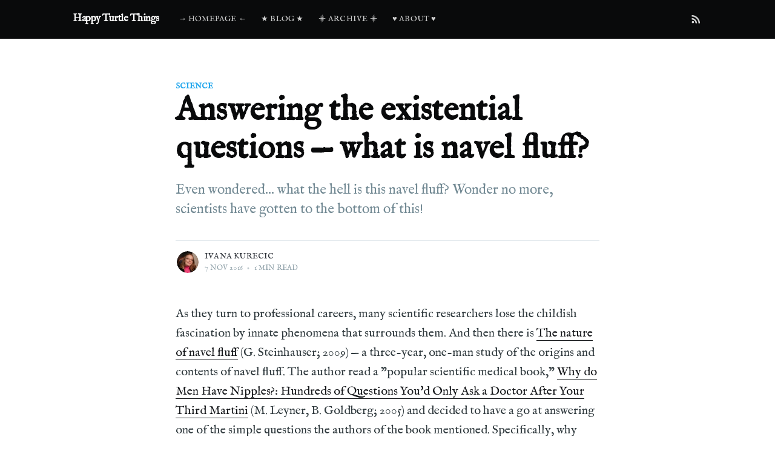

--- FILE ---
content_type: text/html; charset=utf-8
request_url: https://happyturtlethings.net/navel-fluff/
body_size: 5894
content:
<!DOCTYPE html>
<html lang="en">
<head>

    <meta charset="utf-8" />
    <meta http-equiv="X-UA-Compatible" content="IE=edge" />

    <title>Answering the existential questions — what is navel fluff?</title>
    <meta name="HandheldFriendly" content="True" />
    <meta name="viewport" content="width=device-width, initial-scale=1.0" />

    <style>
        @import url('https://fonts.googleapis.com/css?family=IM+Fell+English&display=swap');
    </style>
    <link rel="stylesheet" type="text/css" href="/assets/built/screen.css?v=6224fe172a" />

    <meta name="description" content="Even wondered... what the hell is this navel fluff? Wonder no more, scientists have gotten to the bottom of this!" />
    <link rel="icon" href="/favicon.png" type="image/png" />
    <link rel="canonical" href="https://happyturtlethings.net/navel-fluff/" />
    <meta name="referrer" content="no-referrer-when-downgrade" />
    <link rel="amphtml" href="https://happyturtlethings.net/navel-fluff/amp/" />
    
    <meta property="og:site_name" content="Happy Turtle Things" />
    <meta property="og:type" content="article" />
    <meta property="og:title" content="Answering the existential questions — what is navel fluff?" />
    <meta property="og:description" content="Even wondered... what the hell is this navel fluff? Wonder no more, scientists have gotten to the bottom of this!" />
    <meta property="og:url" content="https://happyturtlethings.net/navel-fluff/" />
    <meta property="article:published_time" content="2016-11-07T12:00:00.000Z" />
    <meta property="article:modified_time" content="2018-09-21T04:43:06.000Z" />
    <meta property="article:tag" content="science" />
    <meta property="article:tag" content="biology" />
    <meta property="article:tag" content="humans" />
    <meta property="article:tag" content="about scientists" />
    
    <meta name="twitter:card" content="summary" />
    <meta name="twitter:title" content="Answering the existential questions — what is navel fluff?" />
    <meta name="twitter:description" content="Even wondered... what the hell is this navel fluff? Wonder no more, scientists have gotten to the bottom of this!" />
    <meta name="twitter:url" content="https://happyturtlethings.net/navel-fluff/" />
    <meta name="twitter:label1" content="Written by" />
    <meta name="twitter:data1" content="Ivana Kurecic" />
    <meta name="twitter:label2" content="Filed under" />
    <meta name="twitter:data2" content="science, biology, humans, about scientists" />
    
    <script type="application/ld+json">
{
    "@context": "https://schema.org",
    "@type": "Article",
    "publisher": {
        "@type": "Organization",
        "name": "Happy Turtle Things",
        "url": "https://happyturtlethings.net/",
        "logo": {
            "@type": "ImageObject",
            "url": "https://happyturtlethings.net/favicon.png",
            "width": 60,
            "height": 60
        }
    },
    "author": {
        "@type": "Person",
        "name": "Ivana Kurecic",
        "image": {
            "@type": "ImageObject",
            "url": "https://happyturtlethings.net/content/images/2022/08/P1020100_square.jpg",
            "width": 2000,
            "height": 2000
        },
        "url": "https://happyturtlethings.net/author/ivana/",
        "sameAs": []
    },
    "headline": "Answering the existential questions — what is navel fluff?",
    "url": "https://happyturtlethings.net/navel-fluff/",
    "datePublished": "2016-11-07T12:00:00.000Z",
    "dateModified": "2018-09-21T04:43:06.000Z",
    "keywords": "science, biology, humans, about scientists",
    "description": "Even wondered... what the hell is this navel fluff? Wonder no more, scientists have gotten to the bottom of this!",
    "mainEntityOfPage": {
        "@type": "WebPage",
        "@id": "https://happyturtlethings.net/"
    }
}
    </script>

    <meta name="generator" content="Ghost 4.48" />
    <link rel="alternate" type="application/rss+xml" title="Happy Turtle Things" href="https://happyturtlethings.net/rss/" />
    
    <script defer src="/public/cards.min.js?v=6224fe172a"></script>
    <link rel="stylesheet" type="text/css" href="/public/cards.min.css?v=6224fe172a">
    <style>
.landingpage-autocol {
    min-width: 75vw;
    max-width: 95vw;
    display: grid;
    grid-template-columns: repeat(auto-fit,minmax(450px,1fr));
    grid-column-gap: 40px;
}
.landingpage-img-float-left {
    float:left;
    width:300px;
    margin: 0 1.5em 2ex 0 !important;
}
</style>
<script>
    
  (function(i,s,o,g,r,a,m){i['GoogleAnalyticsObject']=r;i[r]=i[r]||function(){
  (i[r].q=i[r].q||[]).push(arguments)},i[r].l=1*new Date();a=s.createElement(o),
  m=s.getElementsByTagName(o)[0];a.async=1;a.src=g;m.parentNode.insertBefore(a,m)
  })(window,document,'script','https://www.google-analytics.com/analytics.js','ga');

  ga('create', 'UA-101253053-1', 'auto');
  ga('send', 'pageview');

  window.open = function (open) {
    return function (url, name, features) {
        name = name || "default_window_name";
        if (name == "twitter-share") {
          ga('send', 'social', 'Twitter', 'share', document.URL);
        }
        if (name == "facebook-share") {
          ga('send', 'social', 'Facebook', 'share', document.URL);
        }
        if (name == "google-plus-share") {
          ga('send', 'social', 'Google+', 'share', document.URL);
        }
        return open.call(window, url, name, features);
    };
  }(window.open);
   
</script>

<style>:root {--ghost-accent-color: #FF1A75;}</style>

</head>
<body class="post-template tag-science tag-biology tag-humans tag-about-scientists">

    <div class="site-wrapper">

        

<header class="site-header">
    <div class="outer site-nav-main">
    <div class="inner">
        <nav class="site-nav">
    <div class="site-nav-left">
            <a class="site-nav-logo" href="https://happyturtlethings.net">Happy Turtle Things</a>
        <div class="site-nav-content">
                <ul class="nav">
    <li class="nav-homepage"><a href="https://happyturtlethings.net/">→ Homepage ←</a></li>
    <li class="nav-blog"><a href="https://happyturtlethings.net/tag/science/">★ Blog ★</a></li>
    <li class="nav-archive"><a href="https://happyturtlethings.net/archive/">⸎ Archive ⸎</a></li>
    <li class="nav-about"><a href="https://happyturtlethings.net/about/">♥ About ♥</a></li>
</ul>

                <span class="nav-post-title dash">Answering the existential questions — what is navel fluff?</span>
        </div>
    </div>
    <div class="site-nav-right">
        <div class="social-links">
        </div>
            <a class="rss-button" href="https://feedly.com/i/subscription/feed/https://happyturtlethings.net/rss/" title="RSS" target="_blank" rel="noopener"><svg xmlns="http://www.w3.org/2000/svg" viewBox="0 0 24 24"><circle cx="6.18" cy="17.82" r="2.18"/><path d="M4 4.44v2.83c7.03 0 12.73 5.7 12.73 12.73h2.83c0-8.59-6.97-15.56-15.56-15.56zm0 5.66v2.83c3.9 0 7.07 3.17 7.07 7.07h2.83c0-5.47-4.43-9.9-9.9-9.9z"/></svg>
</a>
    </div>
</nav>
    </div>
</div></header>


<main id="site-main" class="site-main outer">
    <div class="inner">

        <article class="post-full post tag-science tag-biology tag-humans tag-about-scientists no-image no-image">

            <header class="post-full-header">

                <section class="post-full-tags">
                    <a href="/tag/science/">science</a>
                </section>

                <h1 class="post-full-title">Answering the existential questions — what is navel fluff?</h1>

                <p class="post-full-custom-excerpt">Even wondered... what the hell is this navel fluff? Wonder no more, scientists have gotten to the bottom of this!</p>

                <div class="post-full-byline">

                    <section class="post-full-byline-content">

                        <ul class="author-list">
                            <li class="author-list-item">

                                <div class="author-card">
                                    <img class="author-profile-image" src="/content/images/size/w100/2022/08/P1020100_square.jpg" alt="Ivana Kurecic" />
                                    <div class="author-info">
                                        <h2>Ivana Kurecic</h2>
                                        <p>Read <a href="/author/ivana/">more posts</a> by this author.</p>
                                    </div>
                                </div>

                                <a href="/author/ivana/" class="author-avatar">
                                    <img class="author-profile-image" src="/content/images/size/w100/2022/08/P1020100_square.jpg" alt="Ivana Kurecic" />
                                </a>

                            </li>
                        </ul>

                        <section class="post-full-byline-meta">
                            <h4 class="author-name"><a href="/author/ivana/">Ivana Kurecic</a></h4>
                            <div class="byline-meta-content">
                                <time class="byline-meta-date" datetime="2016-11-07">7 Nov 2016</time>
                                <span class="byline-reading-time"><span class="bull">&bull;</span> 1 min read</span>
                            </div>
                        </section>

                    </section>


                </div>
            </header>


            <section class="post-full-content">
                <div class="post-content">
                    <!--kg-card-begin: markdown--><p>As they turn to professional careers, many scientific researchers lose the childish fascination by innate phenomena that surrounds them. And then there is <a href="http://www.medical-hypotheses.com/article/S0306-9877(09)00047-4/abstract">The nature of navel fluff</a> (G. Steinhauser; 2009) — a three-year, one-man study of the origins and contents of navel fluff. The author read a &quot;popular scientific medical book,&quot; <a href="http://www.goodreads.com/book/show/131529.Why_Do_Men_Have_Nipples_">Why do Men Have Nipples?: Hundreds of Questions You'd Only Ask a Doctor After Your Third Martini</a> (M. Leyner, B. Goldberg; 2005) and decided to have a go at answering one of the simple questions the authors of the book mentioned. Specifically, why some belly buttons accumulate more fuzz than others.<br>
The author first observed the accumulation of navel fluff in his early twenties, despite an adequate hygiene routine, and from his observations he postulated that navel fluff is a predominantly male problem, with abdominal hair collecting fibers from shirts and transporting them into the navel via normal body movement. He collected over <em>five hundred</em> specimens of his own navel fluff through a period of three years. In case you were wondering, they weighed almost 1 gram in total, and the lint had the color of the shirts that he was wearing, supporting his hypothesis. Additionally, the most navel fluff was produced when wearing new, cotton T-shirts. For science, he proceeded to confirm this result by shaving his abdominal hair, whereupon he provided us with photos, a mass distribution of the extracted fluff, and feedback from his hairy and non-hairy male friends.<br>
One fascinating piece of information that he used is that cotton lint acts as a good adsorbent, collecting supstances such as dust, cutaneous scales, fat, protein, and sweat, thus making him postulate that individuals who find more navel fluff also have cleaner belly buttons. He proceeded to support the claim with a personal account of having to clean his belly button more thoroughly in his youth. The paper ends in a summary and a victorious winking smiley face, as he finally managed to answer the simple question of the nature of navel fluff, aiding general medical practicioners across the globe. For the navel fluff enthusiast, check out the story on <a href="http://www.nature.com/nature/journal/v389/n6652/full/389668b0.html">Another matter: Navel fluff</a>, published in <em>Nature</em> in 1997.</p>
<!--kg-card-end: markdown-->
                </div>
            </section>



        </article>

    </div>
</main>

<aside class="read-next outer">
    <div class="inner">
        <div class="read-next-feed">
                <article class="read-next-card">
                    <header class="read-next-card-header">
                        <h3><span>More in</span> <a href="/tag/science/">science</a></h3>
                    </header>
                    <div class="read-next-card-content">
                        <ul>
                            <li>
                                <h4><a href="/soapbox-science-munich-2020/">Talk &amp; article for Soapbox Science Munich 2020</a></h4>
                                <div class="read-next-card-meta">
                                    <p><time datetime="2022-08-19">19 Aug 2022</time> –
                                        5 min read</p>
                                </div>
                            </li>
                            <li>
                                <h4><a href="/causes-of-lockdown-policies-project/">Causes of COVID-19 lockdown policies in US states (2020 course project)</a></h4>
                                <div class="read-next-card-meta">
                                    <p><time datetime="2022-08-05">5 Aug 2022</time> –
                                        2 min read</p>
                                </div>
                            </li>
                            <li>
                                <h4><a href="/quantum-policy-control-theory-science-slam-talk/">Quantum Policy Control Theory (science slam talk)</a></h4>
                                <div class="read-next-card-meta">
                                    <p><time datetime="2019-10-07">7 Oct 2019</time> –
                                        1 min read</p>
                                </div>
                            </li>
                        </ul>
                    </div>
                    <footer class="read-next-card-footer">
                        <a href="/tag/science/">See all 32 posts
                            →</a>
                    </footer>
                </article>

                <article class="post-card post tag-science tag-humans tag-health tag-sex no-image no-image">


    <div class="post-card-content">

        <a class="post-card-content-link" href="/ejaculate-your-way-to-health/">

            <header class="post-card-header">
                    <div class="post-card-primary-tag">science</div>
                <h2 class="post-card-title">Ejaculate your way to health</h2>
            </header>

            <section class="post-card-excerpt">
                    <p>Ejaculation does, indeed, cure the common cold!</p>
            </section>

        </a>

        <footer class="post-card-meta">
            <ul class="author-list">
                <li class="author-list-item">
            
                    <div class="author-name-tooltip">
                        Ivana Kurecic
                    </div>
            
                    <a href="/author/ivana/" class="static-avatar">
                        <img class="author-profile-image" src="/content/images/size/w100/2022/08/P1020100_square.jpg" alt="Ivana Kurecic" />
                    </a>
                </li>
            </ul>
            <div class="post-card-byline-content">
                <span><a href="/author/ivana/">Ivana Kurecic</a></span>
                <span class="post-card-byline-date"><time datetime="2016-11-14">14 Nov 2016</time> <span class="bull">&bull;</span> 1 min read</span>
            </div>
        </footer>

    </div>

</article>

                <article class="post-card post tag-science tag-birds tag-art ">

    <a class="post-card-image-link" href="/pigeon-art-critics/">
        <img class="post-card-image"
            srcset="/content/images/size/w300/2018/09/pigeon-appreciating-art.png 300w,
                    /content/images/size/w600/2018/09/pigeon-appreciating-art.png 600w,
                    /content/images/size/w1000/2018/09/pigeon-appreciating-art.png 1000w,
                    /content/images/size/w2000/2018/09/pigeon-appreciating-art.png 2000w"
            sizes="(max-width: 1000px) 400px, 700px"
            src="/content/images/size/w600/2018/09/pigeon-appreciating-art.png"
            alt="Even pigeons can differentiate between art movements"
        />
    </a>

    <div class="post-card-content">

        <a class="post-card-content-link" href="/pigeon-art-critics/">

            <header class="post-card-header">
                    <div class="post-card-primary-tag">science</div>
                <h2 class="post-card-title">Even pigeons can differentiate between art movements</h2>
            </header>

            <section class="post-card-excerpt">
                    <p>Scientists managed to teach pigeons to tell the difference between the art styles of Monet and Picasso! I guess it's not that hard to be an art critic.</p>
            </section>

        </a>

        <footer class="post-card-meta">
            <ul class="author-list">
                <li class="author-list-item">
            
                    <div class="author-name-tooltip">
                        Ivana Kurecic
                    </div>
            
                    <a href="/author/ivana/" class="static-avatar">
                        <img class="author-profile-image" src="/content/images/size/w100/2022/08/P1020100_square.jpg" alt="Ivana Kurecic" />
                    </a>
                </li>
            </ul>
            <div class="post-card-byline-content">
                <span><a href="/author/ivana/">Ivana Kurecic</a></span>
                <span class="post-card-byline-date"><time datetime="2016-11-06">6 Nov 2016</time> <span class="bull">&bull;</span> 2 min read</span>
            </div>
        </footer>

    </div>

</article>
        </div>
    </div>
</aside>




        <footer class="site-footer outer">
            <div class="site-footer-content inner">
                <section class="copyright"><a href="https://happyturtlethings.net">Happy Turtle Things</a> &copy; 2025</section>
                <nav class="site-footer-nav">
                    <a href="https://happyturtlethings.net">Latest Posts</a>
                    
                    
                    <a href="https://ghost.org" target="_blank" rel="noopener">Ghost</a>
                </nav>
            </div>
        </footer>

    </div>


    <script
        src="https://code.jquery.com/jquery-3.4.1.min.js"
        integrity="sha256-CSXorXvZcTkaix6Yvo6HppcZGetbYMGWSFlBw8HfCJo="
        crossorigin="anonymous">
    </script>
    <script src="/assets/built/casper.js?v=6224fe172a"></script>

    <script>
        // Parse the URL parameter
        function getParameterByName(name, url) {
            if (!url) url = window.location.href;
            name = name.replace(/[\[\]]/g, "\\$&");
            var regex = new RegExp("[?&]" + name + "(=([^&#]*)|&|#|$)"),
                results = regex.exec(url);
            if (!results) return null;
            if (!results[2]) return '';
            return decodeURIComponent(results[2].replace(/\+/g, " "));
        }

        // Give the parameter a variable name
        var action = getParameterByName('action');

        $(document).ready(function () {
            if (action == 'subscribe') {
                $('body').addClass("subscribe-success");
            }

            $('.subscribe-success-message .subscribe-close').click(function () {
                $('.subscribe-success-message').addClass('close');
            });

            // Reset form on opening subscrion overlay
            $('.subscribe-button').click(function() {
                $('.subscribe-overlay form').removeClass();
                $('.subscribe-email').val('');
            });
        });
    </script>

    <script>
    $(document).ready(function () {
        // FitVids - start
        var $postContent = $(".post-full-content");
        $postContent.fitVids();
        // FitVids - end

        // Replace nav with title on scroll - start
        Casper.stickyNavTitle({
            navSelector: '.site-nav-main',
            titleSelector: '.post-full-title',
            activeClass: 'nav-post-title-active'
        });
        // Replace nav with title on scroll - end

        // Hover on avatar
        var hoverTimeout;
        $('.author-list-item').hover(function () {
            var $this = $(this);

            clearTimeout(hoverTimeout);

            $('.author-card').removeClass('hovered');
            $(this).children('.author-card').addClass('hovered');

        }, function () {
            var $this = $(this);

            hoverTimeout = setTimeout(function () {
                $this.children('.author-card').removeClass('hovered');
            }, 800);
        });
    });
</script>


    

</body>
</html>


--- FILE ---
content_type: text/plain
request_url: https://www.google-analytics.com/j/collect?v=1&_v=j102&a=2107593631&t=pageview&_s=1&dl=https%3A%2F%2Fhappyturtlethings.net%2Fnavel-fluff%2F&ul=en-us%40posix&dt=Answering%20the%20existential%20questions%E2%80%89%E2%80%94%E2%80%89what%20is%20navel%20fluff%3F&sr=1280x720&vp=1280x720&_u=IEBAAEABAAAAACAAI~&jid=1601042385&gjid=837679654&cid=1882988084.1762804198&tid=UA-101253053-1&_gid=1112708089.1762804198&_r=1&_slc=1&z=1492287895
body_size: -452
content:
2,cG-QSXY3NBKBZ